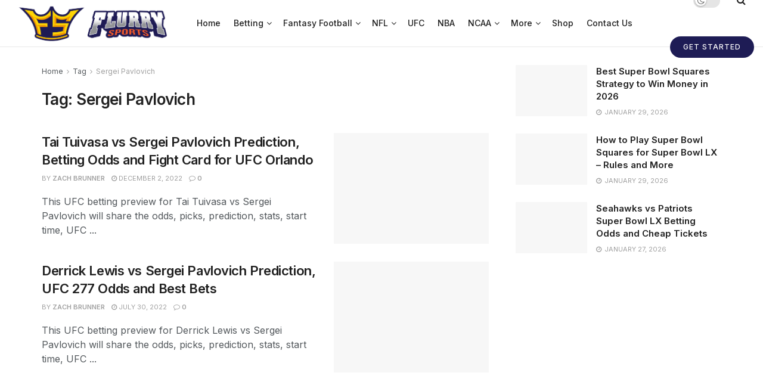

--- FILE ---
content_type: text/css; charset=UTF-8
request_url: https://flurrysports.org/wp-content/cache/min/1/wp-content/uploads/jnews/scheme.css?ver=1769717744
body_size: 485
content:
body:not(.jnews-dark-mode) .jeg_navbar_shadow:after{opacity:.35;height:8px}.jnews-dark-mode .jeg_midbar:not(.dark){background-color:var(--j-dark-bg-color)!important}.jeg_main_menu>li>a{text-transform:none;letter-spacing:normal;font-weight:500}.jeg_navbar .btn{border-radius:40px;padding:0 22px}.btn.outline{border-width:1px}[class*=jeg_button]~[class*=jeg_button]{padding-left:0}input[type=submit],.btn,.button,input:not([type=submit]),textarea,select,.chosen-container-single .chosen-single{border-radius:3px}.jeg_footer input:not([type=submit]),.jeg_footer textarea,.jeg_footer select{border-width:1px;margin-right:-6px}.jeg_block_title{font-size:19px;font-weight:500}.jeg_block_title i,.jeg_block_title span,.jeg_subcat_list>li>a,.okayNav__menu-toggle{height:48px;line-height:48px}.jeg_subcat_list>li>a{font-weight:500}.jeg_block_heading_1 .jeg_block_title span{border-radius:0}.jeg_post_category{text-rendering:inherit;-webkit-font-smoothing:inherit;-moz-osx-font-smoothing:inherit}.jeg_thumb .jeg_post_category a,.jeg_pl_lg_box .jeg_post_category a,.jeg_pl_md_box .jeg_post_category a,.jeg_postblock_carousel_2 .jeg_post_category a,.jeg_heroblock .jeg_post_category a,.jeg_slide_caption .jeg_post_category a{padding:5px 7px 5px;font-weight:500;letter-spacing:.04em}@media only screen and (min-width:769px){.jeg_heroblock .jeg_post_category,.jeg_slide_caption .jeg_post_category{margin-bottom:10px}.jeg_post_excerpt{font-size:16px;line-height:24px}}.jeg_hero_style_1 .jeg_thumb a>div:before{opacity:.25}.entry-header .jeg_post_meta .fa,.jeg_post_meta .fa,.jeg_post_meta .jpwt-icon{color:inherit!important}.jeg_meta_author,.jeg_meta_author a{color:inherit!important}.jeg_col_1o3 .jeg_block_loadmore a{width:100%}.jeg_block_nav a,.jeg_col_1o3 .jeg_block_loadmore a{border-radius:3px}.jeg_col_1o3 .jeg_block_loadmore a:before,.jeg_col_1o3 .jeg_block_loadmore a:after{display:none}.content-inner{font-size:18px}.entry-header{margin-bottom:40px}.entry-header .jeg_post_subtitle{font-size:18px}.entry-header .jeg_meta_container{margin-top:30px;padding-top:15px;border-top:1px solid #eaeaea}.jnews-dark-mode .entry-header .jeg_meta_container{border-top-color:var(--j-border-color)}.jnews_inline_related_post .jeg_block_title{font-size:14px;font-weight:400;text-transform:uppercase;letter-spacing:.02em}.jnews_inline_related_post .jeg_postblock{padding-top:14px;border-color:#eaeaea;border-style:solid;border-width:1px 0 0}.jnews_inline_related_post .jeg_postblock.jeg_pagination_disable{padding:14px 0 10px;border-width:1px 0 1px}.jnews-dark-mode .jnews_inline_related_post .jeg_postblock{border-color:var(--j-border-color)}.jnews_inline_related_post .jeg_postblock_28 .jeg_post_title,.jnews_inline_related_post .jeg_postblock_29 .jeg_post_title,.jnews_inline_related_post .jeg_pl_sm .jeg_post_title{font-size:1em;font-weight:600}.jeg_post_tags a,.jeg_post_source a,.jeg_post_via a,.content-inner .jeg_post_category a{text-transform:uppercase;padding:5px 7px;margin:0 5px 5px 0;letter-spacing:.04em}.jnews-dark-mode .jeg_footer:not(.dark) .jeg_footer_bottom,.jnews-dark-mode .jeg_footer:not(.dark) .jeg_footer_secondary{background-color:var(--j-bg-color,#1a1a1a)!important}